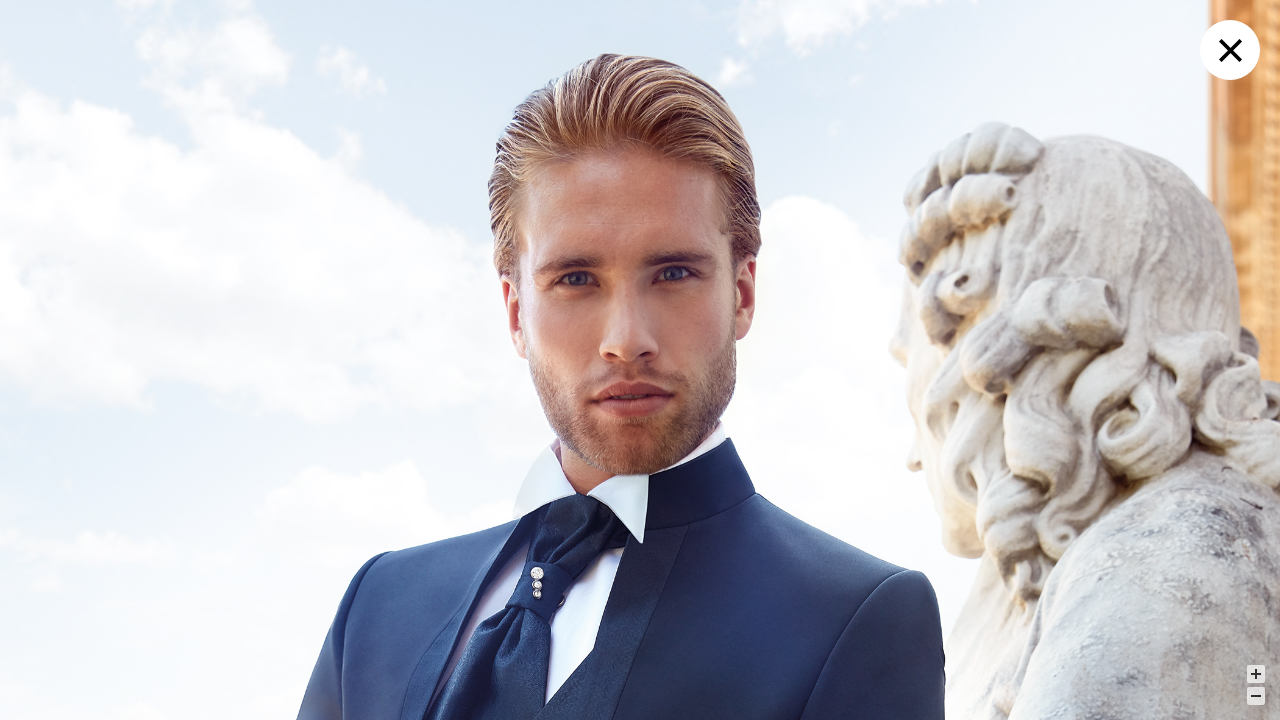

--- FILE ---
content_type: text/html; charset=UTF-8
request_url: http://www.luccianorivieri.com/en/collection/mens-suit-collection-2020/dress/117/310925/full/310925
body_size: 897
content:
<!DOCTYPE html>
<html>
<head>
<meta charset="utf-8">
<meta name="viewport" content="width=device-width, initial-scale=1.0"> 

	<title> Lucciano Rivieri </title>
	<meta name="description" content=" Noivas ">

	<link href='http://fonts.googleapis.com/css?family=Roboto:400,100,300,500,700' rel='stylesheet' type='text/css'>
	<link href="http://www.luccianorivieri.com/fonts/styles.css" rel="stylesheet">
	<link href="http://www.luccianorivieri.com/css/app.css" rel="stylesheet">
<style>	
	html {		
		height: 100%;	
	}
	body {
		width: 100%;
		height: 100%;
		margin: 0px;		
	}
	.smooth_zoom_preloader {
		background-image: url(http://www.luccianorivieri.com/zoom_assets/preloader.gif);
	}	
	.smooth_zoom_icons {
		background-image: url(http://www.luccianorivieri.com/zoom_assets/icons.png);
	}
</style>
<script src="http://www.luccianorivieri.com/zoom_assets/jquery-1.11.1.min.js"></script>
<script src="http://www.luccianorivieri.com/zoom_assets/jquery.smoothZoom.min.js"></script>
<script>
	jQuery(function($){

		$('#fullitem').smoothZoom({
			width: '100%',
			height: '100%',
			zoom_MIN: $(window).width()<$(window).height() ? ($(window).height()*2100/2850)*100/$(window).width() : '100',
			zoom_MAX: $(window).width()>2100 ? 100: 100*2100/$(window).width(),
			initial_ZOOM: $(window).width()<$(window).height() ? ($(window).height()*2100/2850)*100/$(window).width() : '100',
			zoom_OUT_TO_FIT: true,
			pan_BUTTONS_SHOW: false,
			responsive: true,
			initial_POSITION: '0 50',
			reset_TO_ZOOM_MIN:true,
			border_SIZE: 0,
			button_BG_TRANSPARENCY:0
		});
	});
</script>
 
</head>
<body class="item-full">
	<div class="item-close"><a href="http://www.luccianorivieri.com/en/collection/mens-suit-collection-2020/dress/117/310925"><div class="icon icon-remove"></div></a></div>
	<div id="lab"></div>
	<img id="fullitem" src="http://www.luccianorivieri.com/img/item/117-310925_full.jpg" />
</body>

</html>


--- FILE ---
content_type: text/css
request_url: http://www.luccianorivieri.com/fonts/styles.css
body_size: 481
content:
@charset "UTF-8";

@font-face {
  font-family: "noiva-font";
  src:url("fonts/noiva-font.eot");
  src:url("fonts/noiva-font.eot?#iefix") format("embedded-opentype"),
    url("fonts/noiva-font.woff") format("woff"),
    url("fonts/noiva-font.ttf") format("truetype"),
    url("fonts/noiva-font.svg#noiva-font") format("svg");
  font-weight: normal;
  font-style: normal;

}

[data-icon]:before {
  font-family: "noiva-font" !important;
  content: attr(data-icon);
  font-style: normal !important;
  font-weight: normal !important;
  font-variant: normal !important;
  text-transform: none !important;
  speak: none;
  line-height: 1;
  -webkit-font-smoothing: antialiased;
  -moz-osx-font-smoothing: grayscale;
}

[class^="icon-"]:before,
[class*=" icon-"]:before {
  font-family: "noiva-font" !important;
  font-style: normal !important;
  font-weight: normal !important;
  font-variant: normal !important;
  text-transform: none !important;
  speak: none;
  line-height: 1;
  -webkit-font-smoothing: antialiased;
  -moz-osx-font-smoothing: grayscale;
}

.icon-twitter-circled:before {
  content: "b";
}
.icon-pinterest-circled:before {
  content: "c";
}
.icon-facebook-circled:before {
  content: "a";
}
.icon-instagram-circled:before {
  content: "o";
}
.icon-youtube-circled:before {
  content: "q";
}
.icon-menu:before {
  content: "d";
}
.icon-gplus-circled:before {
  content: "e";
}
.icon-remove:before {
  content: "f";
}
.icon-chevron-right:before {
  content: "g";
}
.icon-chevron-left:before {
  content: "h";
}
.icon-chevron-right-1:before {
  content: "i";
}
.icon-chevron-left-1:before {
  content: "j";
}
.icon-heart:before {
  content: "k";
}
.icon-logo:before {
  content: "r";
}
.icon-search:before {
  content: "m";
}
.icon-noiva:before {
  content: "n";
}


--- FILE ---
content_type: application/javascript
request_url: http://www.luccianorivieri.com/zoom_assets/jquery.smoothZoom.min.js
body_size: 13505
content:
/*Smooth Zoom Pan - jQuery Image Viewer | (c) Ramesh Kumar | http://codecanyon.net/user/VF | v1.7.0 | 30 May 2014 */

(function(e,t,n){function i(t,n){var i=this,u=e.extend({},r,n);this.$elem=t;this.hasTouch=this.checkTouchSupport();this.sW=u.width;this.sH=u.height;this.init_zoom=u.initial_ZOOM/100;this.init_pos=u.initial_POSITION.replace(/,/g," ").replace(/\s{2,}/g," ").split(" ");this.zoom_max=u.zoom_MAX/100;this.zoom_min=u.zoom_MIN/100;this.zoom_single=s(u.zoom_SINGLE_STEP);this.zoom_fit=s(u.zoom_OUT_TO_FIT);this.zoom_speed=1+((u.animation_SPEED===0||u.animation_SPEED?u.animation_SPEED:u.animation_SPEED_ZOOM)+1)/20;this.zoom_show=s(u.zoom_BUTTONS_SHOW);this.pan_speed_o=u.animation_SPEED===0||u.animation_SPEED?u.animation_SPEED:u.animation_SPEED_PAN;this.pan_show=s(u.pan_BUTTONS_SHOW);this.pan_limit=s(u.pan_LIMIT_BOUNDARY);this.pan_rev=s(u.pan_REVERSE);this.reset_align=u.reset_ALIGN_TO.toLowerCase().split(" ");this.reset_to_zmin=s(u.reset_TO_ZOOM_MIN);this.bu_size=parseInt((this.hasTouch?u.button_SIZE_TOUCH_DEVICE:u.button_SIZE)/2)*2;this.bu_color=u.button_COLOR;this.bu_bg=u.button_BG_COLOR;this.bu_bg_alpha=u.button_BG_TRANSPARENCY/100;this.bu_icon=u.button_ICON_IMAGE;this.bu_auto=s(u.button_AUTO_HIDE);this.bu_delay=u.button_AUTO_HIDE_DELAY*1e3;this.bu_align=u.button_ALIGN.toLowerCase().split(" ");this.bu_margin=u.button_MARGIN;this.bu_round=s(u.button_ROUND_CORNERS);this.touch_drag=s(u.touch_DRAG);this.mouse_drag=s(u.mouse_DRAG);this.mouse_wheel=s(u.mouse_WHEEL);this.mouse_wheel_cur=s(u.mouse_WHEEL_CURSOR_POS);this.mouse_dbl_click=s(u.mouse_DOUBLE_CLICK);this.ani_smooth=Math.max(1,(u.animation_SMOOTHNESS+1)/1.45);this.bg_color=u.background_COLOR;this.bord_size=u.border_SIZE;this.bord_color=u.border_COLOR;this.bord_alpha=u.border_TRANSPARENCY/100;this.container=u.container;this.image_url=u.image_url;this.image_width=u.image_original_width;this.image_height=u.image_original_height;this.responsive=s(u.responsive);this.maintain_ratio=s(u.responsive_maintain_ratio);this.w_max=u.max_WIDTH;this.h_max=u.max_HEIGHT;this.onLOAD=u.on_IMAGE_LOAD;this.onUPDATE=u.on_ZOOM_PAN_UPDATE;this.onZOOM_PAN=u.on_ZOOM_PAN_COMPLETE;this.onLANDMARK=u.on_LANDMARK_STATE_CHANGE;this._x;this._y;this._w;this._h;this._sc=0;this.rA=1;this.rF=1;this.rR=1;this.iW=0;this.iH=0;this.tX=0;this.tY=0;this.oX=0;this.oY=0;this.fX=0;this.fY=0;this.dX=0;this.dY=0;this.cX=0;this.cY=0;this.transOffX=0;this.transOffY=0;this.focusOffX=0;this.focusOffY=0;this.offX=0;this.offY=0;this._playing=false;this._dragging=false;this._onfocus=false;this._moveCursor=false;this._wheel=false;this._recent="zoomOut";this._pinching=false;this._landmark=false;this._rA;this._centx;this._centy;this._onButton=false;this._onHitArea=false;this.cFlag={_zi:false,_zo:false,_ml:false,_mr:false,_mu:false,_md:false,_rs:false,_nd:false};this.$holder;this.$hitArea;this.$controls;this.$loc_cont;this.map_coordinates=[];this.locations=[];this.buttons=[];this.border=[];this.buttons_total=7;this.cButtId=0;this.pan_speed;this.auto_timer;this.ani_timer;this.ani_end;this.focusSpeed=this.reduction=.5;this.orig_style;this.mapAreas;this.icons;this.show_at_zoom;this.assetsLoaded=false;this.zStep=0;this.sRed=300;this.use3D=u.use_3D_Transform&&f;if(navigator.pointerEnabled||navigator.msPointerEnabled){if(navigator.pointerEnabled){this.pointerDown="pointerdown";this.pointerUp="pointerup";this.pointerMove="pointermove"}else if(navigator.msPointerEnabled){this.pointerDown="MSPointerDown";this.pointerUp="MSPointerUp";this.pointerMove="MSPointerMove"}this.event_down=this.pointerDown+".sz";this.event_up=this.pointerUp+".sz";this.event_move=this.pointerMove+".sz";this.supportsPointer=true;this.pointers=[]}else if(this.hasTouch){this.event_down="touchstart"+".sz";this.event_up="touchend"+".sz";this.event_move="touchmove"+".sz"}else{this.event_down="mousedown"+".sz";this.event_up="mouseup"+".sz";this.event_move="mousemove"+".sz"}if(this.image_url==""){this.$image=t;this.id=this.$image.attr("id")}else{var a=new Image;if(this.image_width){a.width=this.image_width}if(this.image_height){a.height=this.image_height}a.src=this.image_url;this.$image=e(a).appendTo(t)}this.setContainer();var l;if(!this.bu_icon){var c=/url\(["']?([^'")]+)['"]?\)/;l=e('<div class="smooth_zoom_icons"></div>');this.$holder.append(l);this.bu_icon=l.css("background-image").replace(c,"$1");if(this.bu_icon=="none"){this.bu_icon="zoom_assets/icons.png"}l.remove()}if(this.$image.css("-moz-transform")&&o){l=e('<div style="-moz-transform: translate(1px, 1px)"></div>');this.$holder.append(l);this.fixMoz=l.position().left===1?false:true;l.remove()}else{this.fixMoz=false}this.$image.hide();this.imgList=[{loaded:false,src:this.bu_icon||"zoom_assets/icons.png"},{loaded:false,src:this.image_url==""?this.$image.attr("src"):this.image_url}];e.each(this.imgList,function(t){var n=new Image;e(n).bind("load",{id:t,self:i},i.loadComplete).bind("error",{id:t,self:i},i.loadComplete);n.src=i.imgList[t].src})}function s(e){if(e===true){return true}else if(e){e=e.toLowerCase();if(e=="yes"||e=="true"){return true}}return false}var r={width:"",height:"",initial_ZOOM:"",initial_POSITION:"",animation_SMOOTHNESS:5.5,animation_SPEED_ZOOM:5.5,animation_SPEED_PAN:5.5,zoom_MAX:800,zoom_MIN:"",zoom_SINGLE_STEP:false,zoom_OUT_TO_FIT:true,zoom_BUTTONS_SHOW:true,pan_BUTTONS_SHOW:true,pan_LIMIT_BOUNDARY:true,pan_REVERSE:false,reset_ALIGN_TO:"center center",reset_TO_ZOOM_MIN:true,button_SIZE:18,button_SIZE_TOUCH_DEVICE:30,button_COLOR:"#FFFFFF",button_BG_COLOR:"#000000",button_BG_TRANSPARENCY:55,button_AUTO_HIDE:false,button_AUTO_HIDE_DELAY:1,button_ALIGN:"bottom right",button_MARGIN:10,button_ROUND_CORNERS:true,touch_DRAG:true,mouse_DRAG:true,mouse_WHEEL:true,mouse_WHEEL_CURSOR_POS:true,mouse_DOUBLE_CLICK:true,background_COLOR:"#FFFFFF",border_SIZE:1,border_COLOR:"#000000",border_TRANSPARENCY:10,image_url:"",image_original_width:"",image_original_height:"",container:"",on_IMAGE_LOAD:"",on_ZOOM_PAN_UPDATE:"",on_ZOOM_PAN_COMPLETE:"",on_LANDMARK_STATE_CHANGE:"",use_3D_Transform:true,responsive:false,responsive_maintain_ratio:true,max_WIDTH:"",max_HEIGHT:""};i.prototype={loadComplete:function(e){var t=e.data.self,n=true;t.imgList[e.data.id].loaded=true;for(var r=0;r<t.imgList.length;r++){if(!t.imgList[r].loaded){n=false}}if(n){t.assetsLoaded=true;if(t.onLOAD!==""){t.onLOAD()}t.init()}},checkTouchSupport:function(){var e="ontouchstart"in t||"createTouch"in n;if(navigator.pointerEnabled){e=Boolean(e||navigator.maxTouchPoints)}else if(navigator.msPointerEnabled){e=Boolean(e||navigator.msMaxTouchPoints)}return e},init:function(){var t=this,r=t.$image,i=t.sW,s=t.sH,f=t.container,l,c,h=t.pan_show,p=t.zoom_show,d=t.$controls,v=t.buttons,m=t.cFlag,g=t.bu_align,y=t.bu_margin,b=t.$holder;t.orig_style=t.getStyle();r.attr("galleryimg","no");if(!navigator.userAgent.toLowerCase().match(/(iphone|ipod|ipad)/)){r.removeAttr("width");r.removeAttr("height")}var w=r,E=[];for(var S=0;S<5;S++){if(w&&w[0].tagName!=="BODY"&&w[0].tagName!=="HTML"){if(w.css("display")=="none"){w.css("display","block");E.push(w)}w=w.parent()}else{break}}t.iW=r.width();t.iH=r.height();for(var S=0;S<E.length;S++){E[S].css("display","none")}t.rF=t.rR=t.checkRatio(i,s,t.iW,t.iH,t.zoom_fit);if(t.zoom_min==0||t.init_zoom!=0){if(t.init_zoom!=""){t.rA=t._sc=t.init_zoom}else{t.rA=t._sc=t.rF}if(t.zoom_min!=0){t.rF=t.zoom_min;if(t.reset_to_zmin){t.rR=t.zoom_min}}}else{if(t.rF<t.zoom_min){t.rF=t.zoom_min;if(t.reset_to_zmin){t.rR=t.zoom_min}t.rA=t._sc=t.zoom_min}else{t.rA=t._sc=t.rR}}t._w=t._sc*t.iW;t._h=t._sc*t.iH;if(t.init_pos==""){t._x=t.tX=(i-t._w)/2;t._y=t.tY=(s-t._h)/2}else{t._x=t.tX=i/2-parseInt(t.init_pos[0])*t._sc;t._y=t.tY=s/2-parseInt(t.init_pos[1])*t._sc;t.oX=(t.tX-(i-t._w)/2)/(t._w/i);t.oY=(t.tY-(s-t._h)/2)/(t._h/s)}if((!t.pan_limit||t._moveCursor||t.init_zoom!=t.rF)&&t.mouse_drag){r.css("cursor","move");t.$hitArea.css("cursor","move")}if(o){t.$image.css(u,"0 0")}if(t.use3D){r.css({"-webkit-backface-visibility":"hidden","-webkit-perspective":1e3})}r.css({position:"absolute","z-index":2,left:"0px",top:"0px","-webkit-box-shadow":"1px 1px rgba(0,0,0,0)"}).hide().fadeIn(500,function(){b.css("background-image","none")});var t=t,x=t.bu_size,T=50,N=2,C=3,k=Math.ceil(t.bu_size/4),L=x<16?50:0,A=x-N;if(h){if(p){l=parseInt(x+x*.85+A*3+C*2+k*2)}else{l=parseInt(A*3+C*2+k*2)}c=parseInt(A*3+C*2+k*2)}else{if(p){l=parseInt(x+k*2);c=parseInt(x*2+k*3);l=parseInt(l/2)*2;c=parseInt(c/2)*2}else{l=0;c=0}}var O=(T-x)/2,M=l-(x-(h?N:0))*2-k-C,_=c/2-(x-(h?N:0))/2;var D,P,H,B;if(g[0]=="top"){P="top";B=y}else if(g[0]=="center"){P="top";B=parseInt((s-c)/2)}else{P="bottom";B=y}if(g[1]=="right"){D="right";H=y}else if(g[1]=="center"){D="right";H=parseInt((i-l)/2)}else{D="left";H=y}d=e('<div style="position: absolute; '+D+":"+H+"px; "+P+": "+B+"px; width: "+l+"px; height: "+c+'px; z-index: 20;" class="noSel">					<div class="noSel controlsBg" style="position: relative; width: 100%; height: 100%; z-index: 1;">					</div>				</div>');b.append(d);var j=d.find(".controlsBg");if(t.bu_round){if(a){j.css(a,(L>0?4:5)+"px").css("background-color",t.bu_bg)}else{t.roundBG(j,"cBg",l,c,L>0?4:5,375,t.bu_bg,t.bu_icon,1,L?50:0)}}else{j.css("background-color",t.bu_bg)}j.css("opacity",t.bu_bg_alpha);v[0]={_var:"_zi",l:k,t:h?(c-x*2-C*2+2)/2:k,w:x,h:x,bx:-O,by:-O-L};v[1]={_var:"_zo",l:k,t:h?(c-x*2-C*2+2)/2+x+C*2-2:c-x-k,w:x,h:x,bx:-T-O,by:-O-L};v[2]={_var:t.pan_rev?"_ml":"_mr",l:M-A-C,t:_,w:A,h:A,bx:-(N/2)-T*2-O,by:-(N/2)-O-L};v[3]={_var:t.pan_rev?"_mr":"_ml",l:M+A+C,t:_,w:A,h:A,bx:-(N/2)-T*3-O,by:-(N/2)-O-L};v[4]={_var:t.pan_rev?"_md":"_mu",l:M,t:_+A+C,w:A,h:A,bx:-(N/2)-T*4-O,by:-(N/2)-O-L};v[5]={_var:t.pan_rev?"_mu":"_md",l:M,t:_-A-C,w:A,h:A,bx:-(N/2)-T*5-O,by:-(N/2)-O-L};v[6]={_var:"_rs",l:M,t:_,w:A,h:A,bx:-(N/2)-T*6-O,by:-(N/2)-O-L};for(var S=0;S<7;S++){v[S].$ob=e('<div style="position: absolute; display: '+(S<2?p?"block":"none":h?"block":"none")+"; left: "+(v[S].l-1)+"px; top: "+(v[S].t-1)+"px; width: "+(v[S].w+2)+"px; height: "+(v[S].h+2)+"px; z-index:"+(S+1)+';" class="noSel">						</div>').css("opacity",.7).bind("mouseover.sz mouseout.sz "+t.event_down,{id:S},function(n){t._onfocus=false;var r=e(this);if(n.type=="mouseover"){if(r.css("opacity")>.5){r.css("opacity",1)}}else if(n.type=="mouseout"){if(r.css("opacity")>.5){r.css("opacity",.7)}}else if(n.type=="mousedown"||n.type=="touchstart"||n.type==t.pointerDown){t.cButtId=n.data.id;t._onButton=true;t._wheel=false;if(r.css("opacity")>.5){r.css("opacity",1);b.find("#"+v[t.cButtId]._var+"norm").hide();b.find("#"+v[t.cButtId]._var+"over").show();if(t.cButtId<=1&&t.zoom_single){if(!m[v[t.cButtId]._var]){t.sRed=300;m[v[t.cButtId]._var]=true}}else if(t.cButtId<6){m[v[t.cButtId]._var]=true}else{m._rs=true;t.rA=t.rR;if(t.reset_align[0]=="top"){t.fY=t.sH/2*(t.rA/2)}else if(t.reset_align[0]=="bottom"){t.fY=-(t.sH/2)*(t.rA/2)}else{t.fY=0}if(t.reset_align[1]=="left"){t.fX=t.sW/2*(t.rA/2)}else if(t.reset_align[1]=="right"){t.fX=-(t.sW/2)*(t.rA/2)}else{t.fX=0}}t.focusOffX=t.focusOffY=0;t.changeOffset(true,true);if(!t._playing){t.Animate()}}n.preventDefault();n.stopPropagation()}});var F=e('<div id="'+v[S]._var+'norm" style="position: absolute; left: 1px; top: 1px; width: '+v[S].w+"px; height: "+v[S].h+"px; "+(a||!t.bu_round?"background:"+t.bu_color:"")+'">					</div>');var I=e('<div id="'+v[S]._var+'over" style="position: absolute; left: 0px; top: 0px; width: '+(v[S].w+2)+"px; height: "+(v[S].h+2)+"px; display: none; "+(a||!t.bu_round?"background:"+t.bu_color:"")+'">					</div>');var q=e('<div id="'+v[S]._var+'_icon" style="position: absolute; left: 1px; top: 1px; width: '+v[S].w+"px; height: "+v[S].h+"px; background: transparent url("+t.bu_icon+") "+v[S].bx+"px "+v[S].by+'px no-repeat;" >					</div>');v[S].$ob.append(F,I,q);d.append(v[S].$ob);if(t.bu_round){if(a){F.css(a,"2px");I.css(a,"2px")}else{t.roundBG(F,v[S]._var+"norm",v[S].w,v[S].h,2,425,t.bu_color,t.bu_icon,S+1,L?50:0);t.roundBG(I,v[S]._var+"over",v[S].w+2,v[S].h+2,2,425,t.bu_color,t.bu_icon,S+1,L?50:0)}}}e(n).bind(t.event_up+t.id,{self:t},t.mouseUp);if(t.mouse_drag&&!t.hasTouch||t.touch_drag&&t.hasTouch){t.$holder.bind(t.event_down,{self:t},t.mouseDown);if(t.hasTouch){e(n).bind(t.event_move+t.id,{self:t},t.mouseDrag)}}if(t.mouse_dbl_click){var R,U,z=1;t.$holder.bind("dblclick.sz",function(e){t.focusOffX=e.pageX-b.offset().left-t.sW/2;t.focusOffY=e.pageY-b.offset().top-t.sH/2;t.changeOffset(true,true);t._wheel=false;if(t.rA<t.zoom_max&&z==-1&&R!=t.focusOffX&&U!=t.focusOffY){z=1}R=t.focusOffX;U=t.focusOffY;if(t.rA>=t.zoom_max&&z==1){z=-1}if(t.rA<=t.rF&&z==-1){z=1}if(z>0){t.rA*=2;t.rA=t.rA>t.zoom_max?t.zoom_max:t.rA;m._zi=true;clearTimeout(t.ani_timer);t._playing=true;t.Animate();m._zi=false}else{t.rA/=2;t.rA=t.rA<t.rF?t.rF:t.rA;m._zo=true;clearTimeout(t.ani_timer);t._playing=true;t.Animate();m._zo=false}e.preventDefault();e.stopPropagation()})}if(t.mouse_wheel){b.bind("mousewheel.sz",{self:this},t.mouseWheel)}if(t.bu_auto){b.bind("mouseleave.sz",{self:this},t.autoHide)}d.bind(t.event_down,function(e){e.preventDefault();e.stopPropagation()});if(t.mouse_dbl_click){d.bind("dblclick.sz",function(e){e.preventDefault();e.stopPropagation()})}e(".noSel").each(function(){this.onselectstart=function(){return false}});t.$holder=b;t.$controls=d;t.sW=i;t.sH=s;t.cBW=l;t.cBH=c;t.Animate()},setContainer:function(){var n=this,r=n.$image,i=n.bord_size,o=n.border,u=n.$holder;if(n.container==""&&n.image_url==""){u=n.$image.wrap('<div class="noSel smooth_zoom_preloader">					</div>').parent()}else{if(n.image_url==""){u=e("#"+n.container)}else{u=n.$elem}u.addClass("noSel smooth_zoom_preloader");n.locations=[];n.$loc_cont=u.find(".landmarks");if(n.$loc_cont[0]){var a=n.$loc_cont.children(".item");n.loc_clone=n.$loc_cont.clone();n.show_at_zoom=parseInt(n.$loc_cont.data("show-at-zoom"),10)/100;n.allow_scale=s(n.$loc_cont.data("allow-scale"));n.allow_drag=s(n.$loc_cont.data("allow-drag"));a.each(function(){n.setLocation(e(this))})}}u.css({position:"relative",overflow:"hidden","text-align":"left","-moz-user-select":"none","-khtml-user-select":"none","-webkit-user-select":"none","user-select":"none","-webkit-touch-callout":"none","-ms-touch-action":"none","-webkit-tap-highlight-color":"rgba(255, 255, 255, 0)","background-color":n.bg_color,"background-position":"center center","background-repeat":"no-repeat"});n.$hitArea=e('<div style="position: absolute; z-index: 1; top: 0px; left: 0px; width: 100%; height: 100%;" ></div>').appendTo(u);n.getContainerSize(n.sW,n.sH,u,n.w_max,n.h_max);if(n.responsive){e(t).bind("orientationchange.sz"+n.id+" resize.sz"+n.id,{self:n},n.resize)}var f=n.sW;var l=n.sH;u.css({width:f,height:l});if(i>0){o[0]=e('<div style="position: absolute;	width: '+i+"px; height: "+l+"px;	top: 0px; left: 0px; z-index: 3; background-color: "+n.bord_color+';"></div>').css("opacity",n.bord_alpha);o[1]=e('<div style="position: absolute;	width: '+i+"px; height: "+l+"px;	top: 0px; left: "+(f-i)+"px; z-index: 4; background-color: "+n.bord_color+';"></div>').css("opacity",n.bord_alpha);o[2]=e('<div style="position: absolute;	width: '+(f-i*2)+"px; height: "+i+"px; top: 0px; left: "+i+"px; z-index: 5; background-color: "+n.bord_color+'; line-height: 1px;"></div>').css("opacity",n.bord_alpha);o[3]=e('<div style="position: absolute;	width: '+(f-i*2)+"px; height: "+i+"px; top: "+(l-i)+"px; left: "+i+"px; z-index: 6; background-color: "+n.bord_color+'; line-height: 1px;"></div>').css("opacity",n.bord_alpha);u.append(o[0],o[1],o[2],o[3])}if(r.attr("usemap")!=undefined){n.mapAreas=e("map[name='"+r.attr("usemap").split("#").join("")+"']").children("area");n.mapAreas.each(function(t){var r=e(this);r.css("cursor","pointer");if(n.mouse_drag){r.bind(n.event_down,{self:n},n.mouseDown)}if(n.mouse_wheel){r.bind("mousewheel.sz",{self:n},n.mouseWheel)}n.map_coordinates.push(r.attr("coords").split(","))})}n.$holder=u;n.sW=f;n.sH=l},getContainerSize:function(e,t,n,r,i){if(e===""||e===0){if(this.image_url==""){e=Math.max(n.parent().width(),100)}else{e=Math.max(n.width(),100)}}else if(!isNaN(e)||String(e).indexOf("px")>-1){e=this.oW=parseInt(e);if(this.responsive){e=Math.min(n.parent().width(),e)}}else if(String(e).indexOf("%")>-1){e=n.parent().width()*(e.split("%")[0]/100)}else{e=100}if(r!==0&&r!==""){e=Math.min(e,r)}if(t===""||t===0){if(this.image_url==""){t=Math.max(n.parent().height(),100)}else{t=Math.max(n.height(),100)}}else if(!isNaN(t)||String(t).indexOf("px")>-1){t=this.oH=parseInt(t)}else if(String(t).indexOf("%")>-1){t=n.parent().height()*(t.split("%")[0]/100)}else{t=100}if(i!==0&&i!==""){t=Math.min(t,i)}if(this.oW&&e!==this.oW){if(this.oH&&this.maintain_ratio){t=e/(this.oW/this.oH)}}this.sW=e;this.sH=t},setLocation:function(t){var n=this,r=t,i,a,f,l;if(u){r.css(u,"0 0")}r.css({display:"block","z-index":2});if(n.use3D){r.css({"-webkit-backface-visibility":"hidden","-webkit-perspective":1e3})}i=r.outerWidth()/2;a=r.outerHeight()/2;f=r.data("position").split(",");l=r.data("allow-scale");if(l==undefined){l=n.allow_scale}else{l=s(l)}if(r.hasClass("mark")){var c=r.find("img").css("vertical-align","bottom").width();e(r.children()[0]).css({position:"absolute",left:-r.width()/2,bottom:parseInt(r.css("padding-bottom"))*2});var h=r.find(".text");n.locations.push({ob:r,x:parseInt(f[0]),y:parseInt(f[1]),w2:i,h2:a,w2pad:i+(h[0]?parseInt(h.css("padding-left")):0),vis:false,lab:false,lpx:"0",lpy:"0",showAt:isNaN(r.data("show-at-zoom"))?n.show_at_zoom:parseInt(r.data("show-at-zoom"),10)/100,scale:l})}else if(r.hasClass("lable")){var p=r.data("bg-color"),d=r.data("bg-opacity"),v=e(r.eq(0).children()[0]).css({position:"absolute","z-index":2,left:-i,top:-a});n.locations.push({ob:r,x:parseInt(f[0]),y:parseInt(f[1]),w2:i,h2:a,w2pad:i,vis:false,lab:true,lpx:"0",lpy:"0",showAt:isNaN(r.data("show-at-zoom"))?n.show_at_zoom:parseInt(r.data("show-at-zoom"),10)/100,scale:l});if(p!==""){if(!p){p="#000000";d=.7}var m=e('<div style="position: absolute; left: '+ -i+"px; top: "+ -a+"px; width: "+(i-parseInt(v.css("padding-left")))*2+"px; height:"+(a-parseInt(v.css("padding-top")))*2+"px; background-color: "+p+';"></div>').appendTo(r);if(d){m.css("opacity",d)}}}r.hide();if(o){r.css("opacity",0)}if(!n.allow_drag){r.bind(n.event_down,function(e){e.stopPropagation()})}},getStyle:function(){var e=this.$image;return{prop_origin:[u,u!==false&&u!==undefined?e.css(u):null],prop_transform:[o,o!==false&&o!==undefined?e.css(o):null],position:["position",e.css("position")],"z-index":["z-index",e.css("z-index")],cursor:["cursor",e.css("cursor")],left:["left",e.css("left")],top:["top",e.css("top")],width:["width",e.css("width")],height:["height",e.css("height")]}},checkRatio:function(e,t,n,r,i){var s;if(n==e&&r==t){s=1}else if(n<e&&r<t){s=e/n;if(i){if(s*r>t){s=t/r}}else{if(s*r<t){s=t/r}if(e/n!==t/r&&this.mouse_drag){this._moveCursor=true;this.$image.css("cursor","move");this.$hitArea.css("cursor","move")}}}else{s=e/n;if(i){if(s*r>t){s=t/r}if(s<this.init_zoom&&this.mouse_drag){this._moveCursor=true;this.$image.css("cursor","move");this.$hitArea.css("cursor","move")}}else{if(s*r<t){s=t/r}if(e/n!==t/r&&this.mouse_drag){this._moveCursor=true;this.$image.css("cursor","move");this.$hitArea.css("cursor","move")}}}return s},getDistance:function(e,t,n,r){return Math.sqrt(Math.abs((n-e)*(n-e)+(r-t)*(r-t)))},mouseDown:function(t){var r=t.data.self,i=t.originalEvent,s,o,u;r._onfocus=r._dragging=false;if(r.cFlag._nd){r._onHitArea=true;r.samePointRelease=false;if(r.fixMoz){r.correctTransValue()}if(t.type==r.pointerDown){u=i.MSPOINTER_TYPE_MOUSE&&i.pointerType===i.MSPOINTER_TYPE_MOUSE||i.pointerType=="mouse";r.pointers.push({pageX:i.pageX,pageY:i.pageY,id:i.pointerId});o=r.pointers.length;s=r.pointers}if(t.type=="mousedown"||u){r.stX=i.pageX||t.pageX;r.stY=i.pageY||t.pageY;r.offX=r.stX-r.$holder.offset().left-r.$image.position().left;r.offY=r.stY-r.$holder.offset().top-r.$image.position().top;e(n).bind(r.event_move+r.id,{self:r},r.mouseDrag)}else{if(t.type=="touchstart"){o=i.targetTouches.length;s=i.touches}if(o>1){r._pinching=true;r._rA=r.rA;r.dStart=r.getDistance(s[0].pageX,s[0].pageY,s[1].pageX,s[1].pageY)}else{r.offX=s[o-1].pageX-r.$holder.offset().left-r.$image.position().left;r.offY=s[o-1].pageY-r.$holder.offset().top-r.$image.position().top;r.setDraggedPos(s[o-1].pageX-r.$holder.offset().left-r.offX,s[o-1].pageY-r.$holder.offset().top-r.offY,r._sc);r._recent="drag";r._dragging=true}}}if(t.type=="mousedown"||t.type==r.pointerDown){t.preventDefault()}},mouseDrag:function(e){var t=e.data.self,n=e.originalEvent,r,i;if(e.type=="mousemove"){t.setDraggedPos(e.pageX-t.$holder.offset().left-t.offX,e.pageY-t.$holder.offset().top-t.offY,t._sc);t._recent="drag";t._dragging=true;if(!t._playing){t.Animate()}return false}else{if(t._dragging||t._pinching){e.preventDefault()}if(t._onHitArea){if(e.type==t.pointerMove){for(var s=0;s<t.pointers.length;s++){if(n.pointerId==t.pointers[s].id){t.pointers[s].pageX=n.pageX;t.pointers[s].pageY=n.pageY}}r=t.pointers;i=t.pointers.length}else{r=n.touches;i=r.length}if(i>1){if(!t._pinching){t._pinching=true;t._rA=t.rA;t.dStart=t.getDistance(r[0].pageX,r[0].pageY,r[1].pageX,r[1].pageY)}t._centx=(r[0].pageX+r[1].pageX)/2;t._centy=(r[0].pageY+r[1].pageY)/2;t.focusOffX=t._centx-t.$holder.offset().left-t.sW/2;t.focusOffY=t._centy-t.$holder.offset().top-t.sH/2;t.changeOffset(true,true);t._wheel=true;t._dragging=false;if(t.zoom_single){t.sRed=300}else{t.dEnd=t.getDistance(r[0].pageX,r[0].pageY,r[1].pageX,r[1].pageY);t.rA=t._rA*(t.dEnd/t.dStart);t.rA=t.rA>t.zoom_max?t.zoom_max:t.rA;t.rA=t.rA<t.rF?t.rF:t.rA}if(t._sc<t.rA){t.cFlag._zo=false;t.cFlag._zi=true}else{t.cFlag._zi=false;t.cFlag._zo=true}if(!t._playing){t.Animate()}}else{t.setDraggedPos(r[0].pageX-t.$holder.offset().left-t.offX,r[0].pageY-t.$holder.offset().top-t.offY,t._sc);t._recent="drag";t._dragging=true;if(!t._playing){t.Animate()}return false}}}},mouseUp:function(t){var r=t.data.self;r.pointers=[];if(r._onButton){r.$holder.find("#"+r.buttons[r.cButtId]._var+"norm").show();r.$holder.find("#"+r.buttons[r.cButtId]._var+"over").hide();if(r.cButtId!==6){r.cFlag[r.buttons[r.cButtId]._var]=false}if(t.type=="touchend"&&r.buttons[r.cButtId].$ob.css("opacity")>.5){r.buttons[r.cButtId].$ob.css("opacity",.7)}r._onButton=false;t.stopPropagation();return false}else if(r._onHitArea){if(!r.hasTouch){e(n).unbind(r.event_move+r.id)}if(r.mouse_drag||r.touch_drag){if(t.type=="mouseup"){if(r.stX==t.pageX&&r.stY==t.pageY){r.samePointRelease=true}r._recent="drag";r._dragging=false;if(!r._playing){r.Animate()}}else{t.preventDefault();r._dragging=false;if(r._pinching){r._pinching=false;r._wheel=false;r.cFlag._nd=true;r.cFlag._zi=false;r.cFlag._zo=false}else{r._recent="drag";if(!r._playing){r.Animate()}}}r._onHitArea=false}}},mouseWheel:function(e,t){var n=e.data.self;n._onfocus=n._dragging=false;if(n.mouse_wheel_cur){n.focusOffX=e.pageX-n.$holder.offset().left-n.sW/2;n.focusOffY=e.pageY-n.$holder.offset().top-n.sH/2;n.changeOffset(true,true)}n._dragging=false;if(t>0){if(n.rA!=n.zoom_max){if(n.zoom_single){if(!n._wheel){n.sRed=300}}else{n.rA*=t<1?1+.3*t:1.3;n.rA=n.rA>n.zoom_max?n.zoom_max:n.rA}n._wheel=true;n.cFlag._zi=true;clearTimeout(n.ani_timer);n._playing=true;n.Animate();n.cFlag._zi=false}}else{if(n.rA!=n.rF){if(n.zoom_single){if(!n._wheel){n.sRed=300}}else{n.rA/=t>-1?1+.3*-t:1.3;n.rA=n.rA<n.rF?n.rF:n.rA}n._wheel=true;n.cFlag._zo=true;clearTimeout(n.ani_timer);n._playing=true;n.Animate();n.cFlag._zo=false}}return false},autoHide:function(e){var t=e.data.self;clearTimeout(t.auto_timer);t.auto_timer=setTimeout(function(){t.$controls.fadeOut(600)},t.bu_delay);t.$holder.bind("mouseenter.sz",function(e){clearTimeout(t.auto_timer);t.$controls.fadeIn(300)})},correctTransValue:function(){var e=this.$image.css("-moz-transform").toString().replace(")","").split(",");this.transOffX=parseInt(e[4]);this.transOffY=parseInt(e[5])},setDraggedPos:function(e,t,n){var r=this;if(e!==""){r.dX=e+r.transOffX;if(r.pan_limit){r.dX=r.dX+n*r.iW<r.sW?r.sW-n*r.iW:r.dX;r.dX=r.dX>0?0:r.dX;if(n*r.iW<r.sW){r.dX=(r.sW-n*r.iW)/2}}else{r.dX=r.dX+n*r.iW<r.sW/2?r.sW/2-n*r.iW:r.dX;r.dX=r.dX>r.sW/2?r.sW/2:r.dX}}if(t!==""){r.dY=t+r.transOffY;if(r.pan_limit){r.dY=r.dY+n*r.iH<r.sH?r.sH-n*r.iH:r.dY;r.dY=r.dY>0?0:r.dY;if(n*r.iH<r.sH){r.dY=(r.sH-n*r.iH)/2}}else{r.dY=r.dY+n*r.iH<r.sH/2?r.sH/2-n*r.iH:r.dY;r.dY=r.dY>r.sH/2?r.sH/2:r.dY}}},Animate:function(){var e=this;var t=.5;e.cFlag._nd=true;e.ani_end=false;if(e.cFlag._zi){if(!e._wheel&&!e.zoom_single){e.rA*=e.zoom_speed}if(e.rA>e.zoom_max){e.rA=e.zoom_max}e.cFlag._nd=false;e.cFlag._rs=false;e._recent="zoomIn";e._onfocus=e._dragging=false}if(e.cFlag._zo){if(!e._wheel&&!e.zoom_single){e.rA/=e.zoom_speed}if(e.zoom_min!=0){if(e.rA<e.zoom_min){e.rA=e.zoom_min}}else{if(e.rA<e.rF){e.rA=e.rF}}e.cFlag._nd=false;e.cFlag._rs=false;e._recent="zoomOut";e._onfocus=e._dragging=false}if(e.zoom_single&&!e.cFlag._rs){if(e._recent=="zoomIn"){e.sRed+=(10-e.sRed)/6;e.rA+=(e.zoom_max-e.rA)/(1/(e.pan_speed_o+1)*e.sRed+1)}else if(e._recent=="zoomOut"){e.sRed+=(3-e.sRed)/3;e.rA+=(e.rF-e.rA)/((1/e.pan_speed_o+1)*e.sRed+1)}}e.pan_speed=(Math.max(1,1+(e.sW+e.sH)/500)+e.pan_speed_o*e.pan_speed_o/4)/Math.max(1,e.rA/2);if(e.cFlag._ml){e.oX-=e.pan_speed;e.cFlag._nd=false;e.cFlag._rs=false;e._recent="left";e._onfocus=e._dragging=false}if(e.cFlag._mr){e.oX+=e.pan_speed;e.cFlag._nd=false;e.cFlag._rs=false;e._recent="right";e._onfocus=e._dragging=false}if(e.cFlag._mu){e.oY-=e.pan_speed;e.cFlag._nd=false;e.cFlag._rs=false;e._recent="up";e._onfocus=e._dragging=false}if(e.cFlag._md){e.oY+=e.pan_speed;e.cFlag._nd=false;e.cFlag._rs=false;e._recent="down";e._onfocus=e._dragging=false}if(e.cFlag._rs){e.oX+=(e.fX-e.oX)/8;e.oY+=(e.fY-e.oY)/8;e.cFlag._nd=false;e._recent="reset";e._onfocus=e._dragging=false}if(e.zoom_single&&e._recent!=="reset"){if(e._onfocus){e._sc+=(e.rA-e._sc)/e.reduction}else{e._sc=e.rA}}else{e._sc+=(e.rA-e._sc)/(e.ani_smooth/(e._onfocus?e.reduction:1))}e._w=e._sc*e.iW;e._h=e._sc*e.iH;if(e._dragging){e.tX=e.dX;e.tY=e.dY;e.changeOffset(true,true)}if(e._recent=="zoomIn"){if(e._w>e.rA*e.iW-t&&!e.zoom_single){if(e.cFlag._nd){e.ani_end=true}e._sc=e.rA}else if(e._w>e.zoom_max*e.iW-t&&e.zoom_single){if(e.cFlag._nd){e.ani_end=true}e._sc=e.rA=e.zoom_max}if(e.ani_end){e._w=e._sc*e.iW;e._h=e._sc*e.iH}}else if(e._recent=="zoomOut"){if(e._w<e.rA*e.iW+t&&!e.zoom_single){if(e.cFlag._nd){e.ani_end=true}e._sc=e.rA}else if(e._w<e.rF*e.iW+t&&e.zoom_single){if(e.cFlag._nd){e.ani_end=true}e._sc=e.rA=e.rF}if(e.ani_end){e._w=e._sc*e.iW;e._h=e._sc*e.iH}}e.limitX=(e._w-e.sW)/(e._w/e.sW)/2;e.limitY=(e._h-e.sH)/(e._h/e.sH)/2;if(!e._dragging){if(e.pan_limit){if(e.oX<-e.limitX-e.focusOffX){e.oX=-e.limitX-e.focusOffX}if(e.oX>e.limitX-e.focusOffX){e.oX=e.limitX-e.focusOffX}if(e._w<e.sW){e.tX=(e.sW-e._w)/2;e.changeOffset(true,false)}if(e.oY<-e.limitY-e.focusOffY){e.oY=-e.limitY-e.focusOffY}if(e.oY>e.limitY-e.focusOffY){e.oY=e.limitY-e.focusOffY}if(e._h<e.sH){e.tY=(e.sH-e._h)/2;e.changeOffset(false,true)}}else{if(e.oX<-e.limitX-e.focusOffX/e._w*e.sW-e.sW/2/(e._w/e.sW)){e.oX=-e.limitX-e.focusOffX/e._w*e.sW-e.sW/2/(e._w/e.sW)}if(e.oX>e.limitX-e.focusOffX/e._w*e.sW+e.sW/2/(e._w/e.sW)){e.oX=e.limitX-e.focusOffX/e._w*e.sW+e.sW/2/(e._w/e.sW)}if(e.oY<-e.limitY-e.focusOffY/e._h*e.sH-e.sH/(e._h/e.sH*2)){e.oY=-e.limitY-e.focusOffY/e._h*e.sH-e.sH/(e._h/e.sH*2)}if(e.oY>e.limitY-e.focusOffY/e._h*e.sH+e.sH/(e._h/e.sH*2)){e.oY=e.limitY-e.focusOffY/e._h*e.sH+e.sH/(e._h/e.sH*2)}}}if(!e._dragging&&e._recent!="drag"){e.tX=(e.sW-e._w)/2+e.focusOffX+e.oX*(e._w/e.sW);e.tY=(e.sH-e._h)/2+e.focusOffY+e.oY*(e._h/e.sH);if(e.ani_smooth===1){e.cFlag._nd=true;e.ani_end=true}}if(e._recent=="zoomIn"||e._recent=="zoomOut"||e.cFlag._rs){e._x=e.tX;e._y=e.tY}else{e._x+=(e.tX-e._x)/(e.ani_smooth/(e._onfocus?e.reduction:1));e._y+=(e.tY-e._y)/(e.ani_smooth/(e._onfocus?e.reduction:1))}if(e._recent=="left"){if(e._x<e.tX+t||e.ani_smooth===1){e.cFlag._nd?e.ani_end=true:"";e._recent="";e._x=e.tX}}else if(e._recent=="right"){if(e._x>e.tX-t||e.ani_smooth===1){e.cFlag._nd?e.ani_end=true:"";e._recent="";e._x=e.tX}}else if(e._recent=="up"){if(e._y<e.tY+t||e.ani_smooth===1){e.cFlag._nd?e.ani_end=true:"";e._recent="";e._y=e.tY}}else if(e._recent=="down"){if(e._y>e.tY-t||e.ani_smooth===1){e.cFlag._nd?e.ani_end=true:"";e._recent="";e._y=e.tY}}else if(e._recent=="drag"){if(e._x+t>=e.tX&&e._x-t<=e.tX&&e._y+t>=e.tY&&e._y-t<=e.tY||e.ani_smooth===1){if(e._onfocus){e._dragging=false}e.cFlag._nd?e.ani_end=true:"";e._recent="";e._x=e.tX;e._y=e.tY}}if(e.cFlag._rs&&e._w+t>=e.rA*e.iW&&e._w-t<=e.rA*e.iW&&e.oX<=e.fX+t&&e.oX>=e.fX-t&&e.oY<=e.fY+t&&e.oY>=e.fY-t){e.ani_end=true;e._recent="";e.cFlag._rs=false;e.cFlag._nd=true;e._x=e.tX;e._y=e.tY;e._sc=e.rA;e._w=e._sc*e.iW;e._h=e._sc*e.iH}if(e.rA==e.rF&&e.iW*e.rA<=e.sW&&e.iH*e.rA<=e.sH){if(e.buttons[1].$ob.css("opacity")>.5){if(e.rA>=e.rF&&(e.init_zoom==""||e.rA<e.init_zoom)&&(e.zoom_min==""||e.rA<e.zoom_min)){if(e.pan_limit&&e._moveCursor&&!e._moveCursor){e.$image.css("cursor","default");e.$hitArea.css("cursor","default")}for(var n=1;n<(e.pan_limit&&!e._moveCursor?e.buttons_total:2);n++){e.buttons[n].$ob.css({opacity:.4});e._wheel=false;e.$holder.find("#"+e.buttons[n]._var+"norm").show();e.$holder.find("#"+e.buttons[n]._var+"over").hide()}}}}else{if(e.buttons[1].$ob.css("opacity")<.5){if(e._moveCursor&&e.mouse_drag){e.$image.css("cursor","move");e.$hitArea.css("cursor","move")}for(var n=1;n<e.buttons_total;n++){e.buttons[n].$ob.css("opacity",.7)}}}if(e.rA==e.zoom_max){if(e.buttons[0].$ob.css("opacity")>.5){e.buttons[0].$ob.css("opacity",.4);e._wheel=false;e.$holder.find("#"+e.buttons[0]._var+"norm").show();e.$holder.find("#"+e.buttons[0]._var+"over").hide()}}else{if(e.buttons[0].$ob.css("opacity")<.5){e.buttons[0].$ob.css("opacity",.7)}}if(o){e.$image.css(o,"translate("+e._x.toFixed(14)+"px,"+e._y.toFixed(14)+"px) scale("+e._sc+")")}else{e.$image.css({left:e._x,top:e._y,width:e._w,height:e._h})}if(e.$loc_cont){e.updateLocations(e._x,e._y,e._sc,e.locations)}if(!o&&e.map_coordinates.length>0){e.updateMap()}if(e.ani_end&&!e._dragging&&e._recent!="drag"){e._playing=false;e._recent="";e.cX=(-e._x+e.sW/2)/e.rA;e.cY=(-e._y+e.sH/2)/e.rA;if(e.onUPDATE){e.onUPDATE(e.getZoomData(),false)}if(e.onZOOM_PAN){e.onZOOM_PAN(e.getZoomData())}clearTimeout(e.ani_timer)}else{e._playing=true;if(e.onUPDATE){e.onUPDATE(e.getZoomData(),true)}e.ani_timer=setTimeout(function(){e.Animate()},28)}},updateLocations:function(t,n,r,i){if(this.onLANDMARK!==""){if(r>=this.show_at_zoom){if(!this._landmark){this._landmark=true;this.onLANDMARK(true)}}else{if(this._landmark){this._landmark=false;this.onLANDMARK(false)}}}for(var s=0;s<i.length;s++){var u,a,f=i[s].x*r+t,l=i[s].y*r+n;if(r>=i[s].showAt){if(i[s].scale&&o){u=i[s].w2pad*this._sc;a=i[s].h2*this._sc}else{u=i[s].w2pad;a=i[s].h2}if(f>-u&&f<this.sW+u&&(l>-a&&l<this.sH+a&&i[s].lab||l>0&&l<this.sH+a*2&&!i[s].lab)){if(!i[s].vis){i[s].vis=true;if(o){i[s].ob.stop().css("display","block").animate({opacity:1},300)}else{i[s].ob.show()}}}else{if(i[s].vis){i[s].vis=false;if(o){i[s].ob.stop().animate({opacity:0},200,function(){e(this).hide()})}else{i[s].ob.hide()}}}}else{if(i[s].vis){i[s].vis=false;if(o){i[s].ob.stop().animate({opacity:0},200,function(){e(this).hide()})}else{i[s].ob.hide()}}}if(f!==i[s].lpx||l!==i[s].lpy&&i[s].vis){if(o){i[s].ob.css(o,"translate("+f.toFixed(14)+"px,"+l.toFixed(14)+"px)"+(i[s].scale?" scale("+this._sc+")":""))}else{i[s].ob.css({left:f,top:l})}}i[s].lpx=f;i[s].lpy=l}},roundBG:function(t,n,r,i,s,o,u,a,f,l){var c=50/2;t.append(e('<div class="bgi'+n+'" style="background-position:'+ -(o-s)+"px "+(-(c-s)-l)+'px"></div>				<div class="bgh'+n+'"></div>				<div class="bgi'+n+'" style="background-position:'+ -o+"px "+(-(c-s)-l)+"px; left:"+(r-s)+'px"></div>				<div class="bgi'+n+'" style="background-position:'+ -(o-s)+"px "+(-c-l)+"px; top:"+(i-s)+'px"></div>				<div class="bgh'+n+'" style = "top:'+(i-s)+"px; left:"+s+'px"></div>				<div class="bgi'+n+'" style="background-position:'+ -o+"px "+(-c-l)+"px; top:"+(i-s)+"px; left:"+(r-s)+'px"></div>				<div class="bgc'+n+'"></div>'));e(".bgi"+n).css({position:"absolute",width:s,height:s,"background-image":"url("+a+")","background-repeat":"no-repeat","-ms-filter":"progid:DXImageTransform.Microsoft.gradient(startColorstr=#00FFFFFF,endColorstr=#00FFFFFF)",filter:"progid:DXImageTransform.Microsoft.gradient(startColorstr=#00FFFFFF,endColorstr=#00FFFFFF)",zoom:1});e(".bgh"+n).css({position:"absolute",width:r-s*2,height:s,"background-color":u,left:s});e(".bgc"+n).css({position:"absolute",width:r,height:i-s*2,"background-color":u,top:s,left:0})},changeOffset:function(e,t){if(e)this.oX=(this.tX-(this.sW-this._w)/2-this.focusOffX)/(this._w/this.sW);if(t)this.oY=(this.tY-(this.sH-this._h)/2-this.focusOffY)/(this._h/this.sH)},updateMap:function(){var t=this,n=0;t.mapAreas.each(function(){var r=[];for(var i=0;i<t.map_coordinates[n].length;i++){r[i]=t.map_coordinates[n][i]*t._sc}r=r.join(",");e(this).attr("coords",r);n++})},haltAnimation:function(){clearTimeout(this.ani_timer);this._playing=false;this._recent=""},destroy:function(){var r=this;if(r.assetsLoaded){r.haltAnimation();for(prop in r.orig_style){if(r.orig_style[prop][0]!==false&&r.orig_style[prop][0]!==undefined){if(r.orig_style[prop][0]==="width"||r.orig_style[prop][0]==="height"){if(parseInt(r.orig_style[prop][1])!==0){r.$image.css(r.orig_style[prop][0],r.orig_style[prop][1])}}else{r.$image.css(r.orig_style[prop][0],r.orig_style[prop][1])}}}clearTimeout(r.auto_timer);e(n).unbind(".sz"+r.id);e(t).unbind(".sz"+r.id);r.$holder.unbind(".sz");r.$controls=undefined}else{r.$image.show()}if(r.container==""){if(r.image_url==""){r.$image.insertBefore(r.$holder);if(r.$holder!==undefined){r.$holder.remove()}}else{r.$elem.empty();if(r.$loc_cont[0]){r.$elem.append(r.loc_clone)}}}else{r.$image.insertBefore(r.$holder);r.$holder.empty();r.$image.wrap(r.$holder);if(r.$loc_cont[0]){r.$holder.append(r.loc_clone)}}r.$elem.removeData("smoothZoom");r.$holder=undefined;r.Buttons=undefined;r.op=undefined;r.$image=undefined},focusTo:function(e){var t=this;if(t.assetsLoaded){if(e.zoom===undefined||e.zoom===""||e.zoom==0){e.zoom=t.rA}else{e.zoom/=100}t._onfocus=true;if(e.zoom>t.rA&&t.rA!=t.zoom_max){t.rA=e.zoom;t.rA=t.rA>t.zoom_max?t.zoom_max:t.rA}else if(e.zoom<t.rA&&t.rA!=t.rF){t.rA=e.zoom;t.rA=t.rA<t.rF?t.rF:t.rA}t.transOffX=t.transOffY=0;t.setDraggedPos(e.x===undefined||e.x===""?"":-e.x*t.rA+t.sW/2,e.y===undefined||e.y===""?"":-e.y*t.rA+t.sH/2,t.rA);t.reduction=e.speed?e.speed/10:t.focusSpeed;t._recent="drag";t._dragging=true;if(!t._playing){t.Animate()}}},zoomIn:function(e){this.buttons[0].$ob.trigger(this.event_down,{id:0})},zoomOut:function(e){this.buttons[1].$ob.trigger(this.event_down,{id:1})},moveRight:function(e){this.buttons[2].$ob.trigger(this.event_down,{id:2})},moveLeft:function(e){this.buttons[3].$ob.trigger(this.event_down,{id:3})},moveUp:function(e){this.buttons[4].$ob.trigger(this.event_down,{id:4})},moveDown:function(e){this.buttons[5].$ob.trigger(this.event_down,{id:5})},Reset:function(e){this.buttons[6].$ob.trigger(this.event_down,{id:6})},getZoomData:function(e){return{normX:(-this._x/this.rA).toFixed(14),normY:(-this._y/this.rA).toFixed(14),normWidth:this.iW,normHeight:this.iH,scaledX:-this._x.toFixed(14),scaledY:-this._y.toFixed(14),scaledWidth:this._w,scaledHeight:this._h,centerX:(-this._x.toFixed(14)+this.sW/2)/this.rA,centerY:(-this._y.toFixed(14)+this.sH/2)/this.rA,ratio:this.rA}},addLandmark:function(t){if(this.$loc_cont){var n=t.length;for(var r=0;r<n;r++){var i=e(t[r]);this.$loc_cont.append(i);this.setLocation(i)}if(n>0){this.updateLocations(this._x,this._y,this._sc,this.locations)}}},attachLandmark:function(t){if(this.$loc_cont){var n=t.length;for(var r=0;r<n;r++){this.setLocation(t[r]instanceof jQuery?t[r]:e("#"+t[r]))}if(n>0){this.updateLocations(this._x,this._y,this._sc,this.locations)}}},removeLandmark:function(e){if(this.$loc_cont){if(e){var t=e.length;for(var n=0;n<t;n++){for(var r=0;r<this.locations.length;r++){if(e[n]instanceof jQuery&&this.locations[r].ob[0]==e[n][0]||!(e[n]instanceof jQuery)&&this.locations[r].ob.attr("id")==e[n]){this.locations[r].ob.remove();this.locations.splice(r,1);r--}}}}else{if(this.locations.length>0){this.locations[this.locations.length-1].ob.remove();this.locations.pop()}}if(t>0){this.updateLocations(this._x,this._y,this._sc,this.locations)}}},refreshAllLandmarks:function(){var t=this;var n=t.$loc_cont.children(".item");t.show_at_zoom=parseInt(t.$loc_cont.data("show-at-zoom"),10)/100;t.allow_scale=s(t.$loc_cont.data("allow-scale"));t.allow_drag=s(t.$loc_cont.data("allow-drag"));for(var r=0;r<t.locations.length;r++){var i=false;n.each(function(){if(t.locations[r].ob[0]==e(this)[0]){i=true}});if(!i){t.locations.splice(r,1);r--}}n.each(function(){var n=false;for(var r=0;r<t.locations.length;r++){if(t.locations[r].ob[0]==e(this)[0]){n=true;break}}if(!n){t.setLocation(e(this))}});this.updateLocations(this._x,this._y,this._sc,this.locations)},resize:function(e){var t;if(e.data){e.preventDefault();t=e.data.self;var n=t.$holder.parent().width();var r=t.$holder.parent().height();if(t.oW){n=Math.min(n,t.oW)}t.sW=n;if(t.oH){if(t.oW&&t.maintain_ratio){t.sH=n/(t.oW/t.oH)}}else{t.sH=r}}else{t=this;if(e.width){t.sW=e.width}if(e.height){t.sH=e.height}if(e.max_WIDTH){t.w_max=e.max_WIDTH}if(e.max_HEIGHT){t.h_max=e.max_HEIGHT}}if(t.w_max!==0&&t.w_max!==""){t.sW=Math.min(t.sW,t.w_max)}if(t.h_max!==0&&t.h_max!==""){t.sH=Math.min(t.sH,t.h_max)}t.$holder.css({width:t.sW,height:t.sH});if(t.bord_size>0){t.border[0].height(t.sH);t.border[1].css({height:t.sH,left:t.sW-t.bord_size});t.border[2].width(t.sW-t.bord_size*2);t.border[3].css({width:t.sW-t.bord_size*2,top:t.sH-t.bord_size})}if(t.bu_align[1]=="center"){t.$controls.css("left",parseInt((t.sW-t.cBW)/2))}if(t.bu_align[0]=="center"){t.$controls.css("top",parseInt((t.sH-t.cBH)/2))}t.rF=t.rR=t.checkRatio(t.sW,t.sH,t.iW,t.iH,t.zoom_fit);if(t.zoom_min==0){if(t.rA<t.rF){t.rA=t.rF}}t.focusTo({x:t.cX,y:t.cY,zoom:"",speed:10})}};e.fn.smoothZoom=function(t){var n=this;var r=n.length;for(var s=0;s<r;s++){var o=e(n[s]);var u=o.data("smoothZoom");if(!u){if(typeof t==="object"||!t){o.data("smoothZoom",new i(o,t))}}else{if(t=="getZoomData"){return u[t].apply(u,Array.prototype.slice.call(arguments,1))}else if(u[t]){u[t].apply(u,Array.prototype.slice.call(arguments,1))}}}if(t!=="getZoomData"){return this}};t.Modernizr=function(e,t,n){function r(e){v.cssText=e}function i(e,t){return r(y.join(e+";")+(t||""))}function s(e,t){return typeof e===t}function o(e,t){return!!~(""+e).indexOf(t)}function u(e,t){for(var r in e){var i=e[r];if(!o(i,"-")&&v[i]!==n)return t=="pfx"?i:!0}return!1}function a(e,t,r){for(var i in e){var o=t[e[i]];if(o!==n)return r===!1?e[i]:s(o,"function")?o.bind(r||t):o}return!1}function f(e,t,n){var r=e.charAt(0).toUpperCase()+e.slice(1),i=(e+" "+w.join(r+" ")+r).split(" ");return s(t,"string")||s(t,"undefined")?u(i,t):(i=(e+" "+E.join(r+" ")+r).split(" "),a(i,t,n))}var l="2.8.2",c={},h=t.documentElement,p="modernizr",d=t.createElement(p),v=d.style,m,g={}.toString,y=" -webkit- -moz- -o- -ms- ".split(" "),b="Webkit Moz O ms",w=b.split(" "),E=b.toLowerCase().split(" "),S={},x={},T={},N=[],C=N.slice,k,L=function(e,n,r,i){var s,o,u,a,f=t.createElement("div"),l=t.body,c=l||t.createElement("body");if(parseInt(r,10))while(r--)u=t.createElement("div"),u.id=i?i[r]:p+(r+1),f.appendChild(u);return s=["&#173;",'<style id="s',p,'">',e,"</style>"].join(""),f.id=p,(l?f:c).innerHTML+=s,c.appendChild(f),l||(c.style.background="",c.style.overflow="hidden",a=h.style.overflow,h.style.overflow="hidden",h.appendChild(c)),o=n(f,e),l?f.parentNode.removeChild(f):(c.parentNode.removeChild(c),h.style.overflow=a),!!o},A={}.hasOwnProperty,O;!s(A,"undefined")&&!s(A.call,"undefined")?O=function(e,t){return A.call(e,t)}:O=function(e,t){return t in e&&s(e.constructor.prototype[t],"undefined")},Function.prototype.bind||(Function.prototype.bind=function(e){var t=this;if(typeof t!="function")throw new TypeError;var n=C.call(arguments,1),r=function(){if(this instanceof r){var i=function(){};i.prototype=t.prototype;var s=new i,o=t.apply(s,n.concat(C.call(arguments)));return Object(o)===o?o:s}return t.apply(e,n.concat(C.call(arguments)))};return r}),S.borderradius=function(){return f("borderRadius")},S.csstransforms=function(){return!!f("transform")},S.csstransforms3d=function(){var e=!!f("perspective");return e&&"webkitPerspective"in h.style&&L("@media (transform-3d),(-webkit-transform-3d){#modernizr{left:9px;position:absolute;height:3px;}}",function(t,n){e=t.offsetLeft===9&&t.offsetHeight===3}),e};for(var M in S)O(S,M)&&(k=M.toLowerCase(),c[k]=S[M](),N.push((c[k]?"":"no-")+k));return c.addTest=function(e,t){if(typeof e=="object")for(var r in e)O(e,r)&&c.addTest(r,e[r]);else{e=e.toLowerCase();if(c[e]!==n)return c;t=typeof t=="function"?t():t,typeof enableClasses!="undefined"&&enableClasses&&(h.className+=" "+(t?"":"no-")+e),c[e]=t}return c},r(""),d=m=null,c._version=l,c._prefixes=y,c._domPrefixes=E,c._cssomPrefixes=w,c.testProp=function(e){return u([e])},c.testAllProps=f,c.testStyles=L,c.prefixed=function(e,t,n){return t?f(e,t,n):f(e,"pfx")},c}(this,n);var o=Modernizr.prefixed("transform");var u=Modernizr.prefixed("transformOrigin");var a=Modernizr.prefixed("borderRadius");var f=Modernizr.csstransforms3d})(jQuery,window,document);

//End - smoothZoom

//...................................................................................................................
//For mouse wheel support

/*! Copyright (c) 2013 Brandon Aaron (http://brandon.aaron.sh)
 * Licensed under the MIT License (LICENSE.txt).
 *
 * Version: 3.1.11
 *
 * Requires: jQuery 1.2.2+
 */
!function(a){"function"==typeof define&&define.amd?define(["jquery"],a):"object"==typeof exports?module.exports=a:a(jQuery)}(function(a){function b(b){var g=b||window.event,h=i.call(arguments,1),j=0,l=0,m=0,n=0,o=0,p=0;if(b=a.event.fix(g),b.type="mousewheel","detail"in g&&(m=-1*g.detail),"wheelDelta"in g&&(m=g.wheelDelta),"wheelDeltaY"in g&&(m=g.wheelDeltaY),"wheelDeltaX"in g&&(l=-1*g.wheelDeltaX),"axis"in g&&g.axis===g.HORIZONTAL_AXIS&&(l=-1*m,m=0),j=0===m?l:m,"deltaY"in g&&(m=-1*g.deltaY,j=m),"deltaX"in g&&(l=g.deltaX,0===m&&(j=-1*l)),0!==m||0!==l){if(1===g.deltaMode){var q=a.data(this,"mousewheel-line-height");j*=q,m*=q,l*=q}else if(2===g.deltaMode){var r=a.data(this,"mousewheel-page-height");j*=r,m*=r,l*=r}if(n=Math.max(Math.abs(m),Math.abs(l)),(!f||f>n)&&(f=n,d(g,n)&&(f/=40)),d(g,n)&&(j/=40,l/=40,m/=40),j=Math[j>=1?"floor":"ceil"](j/f),l=Math[l>=1?"floor":"ceil"](l/f),m=Math[m>=1?"floor":"ceil"](m/f),k.settings.normalizeOffset&&this.getBoundingClientRect){var s=this.getBoundingClientRect();o=b.clientX-s.left,p=b.clientY-s.top}return b.deltaX=l,b.deltaY=m,b.deltaFactor=f,b.offsetX=o,b.offsetY=p,b.deltaMode=0,h.unshift(b,j,l,m),e&&clearTimeout(e),e=setTimeout(c,200),(a.event.dispatch||a.event.handle).apply(this,h)}}function c(){f=null}function d(a,b){return k.settings.adjustOldDeltas&&"mousewheel"===a.type&&b%120===0}var e,f,g=["wheel","mousewheel","DOMMouseScroll","MozMousePixelScroll"],h="onwheel"in document||document.documentMode>=9?["wheel"]:["mousewheel","DomMouseScroll","MozMousePixelScroll"],i=Array.prototype.slice;if(a.event.fixHooks)for(var j=g.length;j;)a.event.fixHooks[g[--j]]=a.event.mouseHooks;var k=a.event.special.mousewheel={version:"3.1.11",setup:function(){if(this.addEventListener)for(var c=h.length;c;)this.addEventListener(h[--c],b,!1);else this.onmousewheel=b;a.data(this,"mousewheel-line-height",k.getLineHeight(this)),a.data(this,"mousewheel-page-height",k.getPageHeight(this))},teardown:function(){if(this.removeEventListener)for(var c=h.length;c;)this.removeEventListener(h[--c],b,!1);else this.onmousewheel=null;a.removeData(this,"mousewheel-line-height"),a.removeData(this,"mousewheel-page-height")},getLineHeight:function(b){var c=a(b)["offsetParent"in a.fn?"offsetParent":"parent"]();return c.length||(c=a("body")),parseInt(c.css("fontSize"),10)},getPageHeight:function(b){return a(b).height()},settings:{adjustOldDeltas:!0,normalizeOffset:!0}};a.fn.extend({mousewheel:function(a){return a?this.bind("mousewheel",a):this.trigger("mousewheel")},unmousewheel:function(a){return this.unbind("mousewheel",a)}})});

//...................................................................................................................